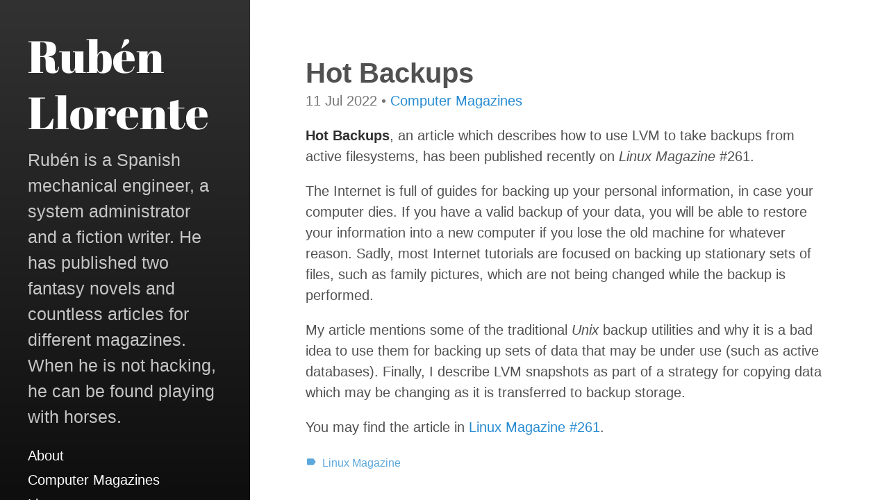

--- FILE ---
content_type: text/html
request_url: http://gopher.operationalsecurity.es/computer%20magazines/2022/07/11/Hot-Backups.html
body_size: 9098
content:
<!DOCTYPE html>
<html lang="en-us">

  <head>
  <link href="https://gmpg.org/xfn/11" rel="profile" />
  <meta http-equiv="X-UA-Compatible" content="IE=edge" />
  <meta http-equiv="content-type" content="text/html; charset=utf-8" />

  <!-- Enable responsiveness on mobile devices-->
  <meta name="viewport" content="width=device-width, initial-scale=1.0, maximum-scale=1" />

  <title>
    
      Hot Backups &middot; Rubén Llorente
    
  </title>

  


  <!-- CSS -->
  <link rel="stylesheet" href="/assets/css/main.css" />
  

<link rel="stylesheet" href="/assets/css/fonts.css" />


  <!-- Icons -->
  <link rel="apple-touch-icon" sizes="144x144" href="/favicon.png" />
<link rel="shortcut icon" href="/favicon.ico" />


  <!-- RSS -->
  <link rel="alternate" type="application/rss+xml" title="RSS" href="/feed.xml" />

  <!-- Additional head bits without overriding original head -->
<!-- Begin Jekyll SEO tag v2.8.0 -->
<meta name="generator" content="Jekyll v3.9.3" />
<meta property="og:title" content="Hot Backups" />
<meta property="og:locale" content="en_US" />
<meta name="description" content="Hot Backups, an article which describes how to use LVM to take backups from active filesystems, has been published recently on Linux Magazine #261." />
<meta property="og:description" content="Hot Backups, an article which describes how to use LVM to take backups from active filesystems, has been published recently on Linux Magazine #261." />
<link rel="canonical" href="http://www.operationalsecurity.es/computer%20magazines/2022/07/11/Hot-Backups.html" />
<meta property="og:url" content="http://www.operationalsecurity.es/computer%20magazines/2022/07/11/Hot-Backups.html" />
<meta property="og:site_name" content="Rubén Llorente" />
<meta property="og:type" content="article" />
<meta property="article:published_time" content="2022-07-11T18:53:30+02:00" />
<meta name="twitter:card" content="summary" />
<meta property="twitter:title" content="Hot Backups" />
<script type="application/ld+json">
{"@context":"https://schema.org","@type":"BlogPosting","dateModified":"2022-07-11T18:53:30+02:00","datePublished":"2022-07-11T18:53:30+02:00","description":"Hot Backups, an article which describes how to use LVM to take backups from active filesystems, has been published recently on Linux Magazine #261.","headline":"Hot Backups","mainEntityOfPage":{"@type":"WebPage","@id":"http://www.operationalsecurity.es/computer%20magazines/2022/07/11/Hot-Backups.html"},"url":"http://www.operationalsecurity.es/computer%20magazines/2022/07/11/Hot-Backups.html"}</script>
<!-- End Jekyll SEO tag -->


</head>


  <body class="post">

    <div id="sidebar">
  <header>
    <div class="site-title">
      <a href="/">
        
          <span class="back-arrow icon"><svg fill="#000000" height="24" viewBox="0 0 24 24" width="24" xmlns="http://www.w3.org/2000/svg">
  <path d="M0 0h24v24H0z" fill="none"/>
  <path d="M20 11H7.83l5.59-5.59L12 4l-8 8 8 8 1.41-1.41L7.83 13H20v-2z"/>
</svg></span>
        
        Rubén Llorente
      </a>
    </div>
    <p class="lead">Rubén is a Spanish mechanical engineer, a system administrator and a fiction writer. He has published two fantasy novels and countless articles for different magazines. When he is not hacking, he can be found playing with horses.</p>
  </header>
  <nav id="sidebar-nav-links">
  
  

  

  


  

  
    
  

  
    
  

  
    
  

  
    
  

  
    
  

  
    
  

  
    
  

  
    
  

  
    
  

  
    
  

  

  

  

  

  
    
  

  
    
  

  
    
  

  
    
  

  
    
  

  
    
  

  
    
  

  
    
  

  
    
  

  
    
  

  
    
  


  


  

  
    
      <a class="category-link "
          href="/category/about.html">About</a>
    
  

  
    
      <a class="category-link "
          href="/category/computer_magazines.html">Computer Magazines</a>
    
  

  
    
  

  
    
      <a class="category-link "
          href="/category/literature.html">Literature</a>
    
  

  
    
      <a class="category-link "
          href="/category/openbsd.html">OpenBSD</a>
    
  

  
    
      <a class="category-link "
          href="/category/random_software.html">Random Software</a>
    
  

  
    
      <a class="category-link "
          href="/category/roguelikes.html">Roguelikes</a>
    
  

  
    
      <a class="category-link "
          href="/category/slackbuilds.html">SlackBuilds</a>
    
  

  
    
  

  
    
      <a class="category-link "
          href="/category/tiny_core_extensions.html">Tiny Core Extensions</a>
    
  

  

  

  

  

  
    
  

  
    
  

  
    
  

  
    
  

  
    
  

  
    
  

  
    
  

  
    
  

  
    
  

  
    
  

  
    
  


  <!-- Optional additional links to insert in sidebar nav -->
</nav>


  

  <nav id="sidebar-icon-links">
  

  <a id="subscribe-link"
     class="icon" title="Subscribe" aria-label="Subscribe"
     href="/feed.xml">
    <svg fill="#000000" height="24" viewBox="0 0 24 24" width="24" xmlns="http://www.w3.org/2000/svg">
    <path d="M0 0h24v24H0z" fill="none"/>
    <circle cx="6.18" cy="17.82" r="2.18"/>
    <path d="M4 4.44v2.83c7.03 0 12.73 5.7 12.73 12.73h2.83c0-8.59-6.97-15.56-15.56-15.56zm0 5.66v2.83c3.9 0 7.07 3.17 7.07 7.07h2.83c0-5.47-4.43-9.9-9.9-9.9z"/>
</svg>
  </a>

  
  
  
  

  
    <a id="tags-link"
       class="icon"
       title="Tags" aria-label="Tags"
       href="/tags.html">
      <svg fill="#000000" height="24" viewBox="0 0 24 24" width="24" xmlns="http://www.w3.org/2000/svg">
    <path d="M0 0h24v24H0z" fill="none"/>
    <path d="M17.63 5.84C17.27 5.33 16.67 5 16 5L5 5.01C3.9 5.01 3 5.9 3 7v10c0 1.1.9 1.99 2 1.99L16 19c.67 0 1.27-.33 1.63-.84L22 12l-4.37-6.16z"/>
</svg>
    </a>
  

  

  <!-- Optional additional links to insert for icons links -->
</nav>

  <p>&copy; Rubén Llorente 2025.</p>
<a rel="license" href="http://creativecommons.org/licenses/by-nc/4.0/"><img class="navbar-image" alt="Creative Commons License" style="border-width:0" src="/assets/images/88x31.png" /></a>
<p>This work is licensed under a <a rel="license" href="http://creativecommons.org/licenses/by-nc/4.0/">Creative Commons Attribution-NonCommercial 4.0 International License</a>.</p>

</div>

    <main class="container">
      <header>
  <h1 class="post-title">Hot Backups</h1>
</header>
<div class="content">
  <div class="post-meta">
  <span class="post-date">11 Jul 2022</span>
  <span class="post-categories">
    
      &bull;

      
      
      

      
        <a href="/category/computer_magazines.html">
          Computer Magazines
        </a>
      
    
  </span>
</div>


  <div class="post-body">
    <p><strong>Hot Backups</strong>, an article which describes how to use LVM to take backups from active filesystems, has been published recently on <em>Linux Magazine</em> #261.</p>

<p>The Internet is full of guides for backing up your personal information, in case your computer dies. If you have a valid backup of your data, you will be able to restore your information into a new computer if you lose the old machine for whatever reason. Sadly, most Internet tutorials are focused on backing up stationary sets of files, such as family pictures, which are not being changed while the backup is performed.</p>

<p>My article mentions some of the traditional <em>Unix</em> backup utilities and why it is a bad idea to use them for backing up sets of data that may be under use (such as active databases). Finally, I describe LVM snapshots as part of a strategy for copying data which may be changing as it is transferred to backup storage.</p>

<p>You may find the article in <a href="https://www.linux-magazine.com/Issues/2022/261">Linux Magazine #261</a>.</p>

    



<div class="post-tags">
  
    
    <a href="/tags.html#linux-magazine">
    
      <span class="icon">
        <svg fill="#000000" height="24" viewBox="0 0 24 24" width="24" xmlns="http://www.w3.org/2000/svg">
    <path d="M0 0h24v24H0z" fill="none"/>
    <path d="M17.63 5.84C17.27 5.33 16.67 5 16 5L5 5.01C3.9 5.01 3 5.9 3 7v10c0 1.1.9 1.99 2 1.99L16 19c.67 0 1.27-.33 1.63-.84L22 12l-4.37-6.16z"/>
</svg>
      </span>&nbsp;<span class="tag-name">Linux Magazine</span>
    </a>
  
</div>
  </div>

  
  <section class="related">
  <h2>Related Posts</h2>
  <ul class="posts-list">
    
      <li>
        <h3>
          <a href="/computer%20magazines/2025/04/07/Ad-Busters.html">
            Ad Busters
            <small>07 Apr 2025</small>
          </a>
        </h3>
      </li>
    
      <li>
        <h3>
          <a href="/computer%20magazines/2025/03/08/Automating-Deployments-with-Proxmox-and-OpenTofu.html">
            Automating Deployments with Proxmox and OpenTofu
            <small>08 Mar 2025</small>
          </a>
        </h3>
      </li>
    
      <li>
        <h3>
          <a href="/computer%20magazines/2025/03/07/Gaming-your-Way.html">
            Gaming your Way
            <small>07 Mar 2025</small>
          </a>
        </h3>
      </li>
    
  </ul>
</section>

</div>

    </main>

    <!-- Optional footer content -->

  </body>
</html>


--- FILE ---
content_type: text/css
request_url: http://gopher.operationalsecurity.es/assets/css/main.css
body_size: 16968
content:
/*
  Most of these imports are derived from https://github.com/poole/poole.
  Designed, built, and released under MIT license by @mdo.
*/
* {
  -webkit-box-sizing: border-box;
  -moz-box-sizing: border-box;
  box-sizing: border-box; }

html,
body {
  margin: 0;
  padding: 0; }

html {
  font-family: -apple-system, BlinkMacSystemFont, "Segoe UI", "Roboto", "Oxygen", "Ubuntu", "Cantarell", "Fira Sans", "Droid Sans", "Helvetica Neue", Arial, sans-serif;
  font-size: 1rem;
  line-height: 1.5; }
  @media (min-width: 49rem) {
    html {
      font-size: 1.25rem; } }

body {
  -webkit-text-size-adjust: 100%;
  -ms-text-size-adjust: 100%; }

main, article, section {
  display: block; }

a {
  color: #268bd2;
  text-decoration: none; }
  a:hover, a:focus {
    text-decoration: underline; }
  a strong {
    color: inherit; }

img {
  display: block;
  max-width: 100%;
  margin: 0 0 1rem;
  border-radius: 5px;
  height: auto; }

table {
  margin-bottom: 1rem;
  width: 100%;
  font-size: 85%;
  border: 1px solid #e5e5e5;
  border-collapse: collapse; }

td,
th {
  padding: .25rem .5rem;
  border: 1px solid #e5e5e5; }

th {
  text-align: left; }

tbody tr:nth-child(odd) td,
tbody tr:nth-child(odd) th {
  background-color: #f9f9f9; }

input[type="text"], input[type="search"], input[type="submit"], button {
  padding: 1em 1.5em;
  border: 1px solid #e5e5e5;
  border-radius: 300px; }

button, input[type="submit"] {
  cursor: pointer;
  background: transparent;
  border-color: #e5e5e5;
  color: #268bd2;
  transition: color 0.6s ease-in-out, border-color 0.6s ease-in-out, background 0.6s ease-in-out; }
  button:hover, input[type="submit"]:hover {
    background: #268bd2;
    border-color: #268bd2;
    color: white;
    box-shadow: 1px 1px 1px rgba(0, 0, 0, 0.16); }

h1, h2, h3, h4, h5, h6, .site-title {
  margin-bottom: 0.5rem;
  font-weight: 600;
  line-height: 1.25;
  color: #313131;
  text-rendering: optimizeLegibility; }

h1 {
  font-size: 2rem; }

h2 {
  margin-top: 1rem;
  font-size: 1.5rem; }

h3 {
  margin-top: 1.5rem;
  font-size: 1.25rem; }

h4, h5, h6 {
  margin-top: 1rem;
  font-size: 1rem; }

p {
  margin-top: 0;
  margin-bottom: 1rem; }

strong {
  color: #303030; }

ul, ol, dl {
  margin-top: 0;
  margin-bottom: 1rem; }

dt {
  font-weight: bold; }

dd {
  margin-bottom: .5rem; }

hr {
  position: relative;
  margin: 1.5rem 0;
  border: 0;
  border-top: 1px solid #eee;
  border-bottom: 1px solid #fff; }

abbr {
  font-size: 85%;
  font-weight: bold;
  color: #555;
  text-transform: uppercase; }
  abbr[title] {
    cursor: help;
    border-bottom: 1px dotted #e5e5e5; }

blockquote {
  padding: .5rem 1rem;
  margin: .8rem 0;
  color: #7a7a7a;
  border-left: 0.25rem solid #e5e5e5; }
  blockquote p:last-child {
    margin-bottom: 0; }
  @media (min-width: 30em) {
    blockquote {
      padding-right: 5rem;
      padding-left: 1.25rem; } }

a[href^="#fn:"],
a[href^="#fnref:"] {
  display: inline-block;
  margin-left: .1rem;
  font-weight: bold; }

.footnotes {
  margin-top: 2rem;
  font-size: 85%; }

.lead {
  font-size: 1.25rem;
  font-weight: 300; }

a svg, .icon svg {
  height: 1em;
  width: auto; }

a svg {
  fill: #268bd2; }

.icon {
  vertical-align: middle; }

.highlight .hll {
  background-color: #ffc; }

.highlight .c {
  color: #999; }

/* Comment */
.highlight .err {
  color: #a00;
  background-color: #faa; }

/* Error */
.highlight .k {
  color: #069; }

/* Keyword */
.highlight .o {
  color: #555; }

/* Operator */
.highlight .cm {
  color: #09f;
  font-style: italic; }

/* Comment.Multiline */
.highlight .cp {
  color: #099; }

/* Comment.Preproc */
.highlight .c1 {
  color: #999; }

/* Comment.Single */
.highlight .cs {
  color: #999; }

/* Comment.Special */
.highlight .gd {
  background-color: #fcc;
  border: 1px solid #c00; }

/* Generic.Deleted */
.highlight .ge {
  font-style: italic; }

/* Generic.Emph */
.highlight .gr {
  color: #f00; }

/* Generic.Error */
.highlight .gh {
  color: #030; }

/* Generic.Heading */
.highlight .gi {
  background-color: #cfc;
  border: 1px solid #0c0; }

/* Generic.Inserted */
.highlight .go {
  color: #aaa; }

/* Generic.Output */
.highlight .gp {
  color: #009; }

/* Generic.Prompt */
/* Generic.Strong */
.highlight .gu {
  color: #030; }

/* Generic.Subheading */
.highlight .gt {
  color: #9c6; }

/* Generic.Traceback */
.highlight .kc {
  color: #069; }

/* Keyword.Constant */
.highlight .kd {
  color: #069; }

/* Keyword.Declaration */
.highlight .kn {
  color: #069; }

/* Keyword.Namespace */
.highlight .kp {
  color: #069; }

/* Keyword.Pseudo */
.highlight .kr {
  color: #069; }

/* Keyword.Reserved */
.highlight .kt {
  color: #078; }

/* Keyword.Type */
.highlight .m {
  color: #f60; }

/* Literal.Number */
.highlight .s {
  color: #d44950; }

/* Literal.String */
.highlight .na {
  color: #4f9fcf; }

/* Name.Attribute */
.highlight .nb {
  color: #366; }

/* Name.Builtin */
.highlight .nc {
  color: #0a8; }

/* Name.Class */
.highlight .no {
  color: #360; }

/* Name.Constant */
.highlight .nd {
  color: #99f; }

/* Name.Decorator */
.highlight .ni {
  color: #999; }

/* Name.Entity */
.highlight .ne {
  color: #c00; }

/* Name.Exception */
.highlight .nf {
  color: #c0f; }

/* Name.Function */
.highlight .nl {
  color: #99f; }

/* Name.Label */
.highlight .nn {
  color: #0cf; }

/* Name.Namespace */
.highlight .nt {
  color: #2f6f9f; }

/* Name.Tag */
.highlight .nv {
  color: #033; }

/* Name.Variable */
.highlight .ow {
  color: #000; }

/* Operator.Word */
.highlight .w {
  color: #bbb; }

/* Text.Whitespace */
.highlight .mf {
  color: #f60; }

/* Literal.Number.Float */
.highlight .mh {
  color: #f60; }

/* Literal.Number.Hex */
.highlight .mi {
  color: #f60; }

/* Literal.Number.Integer */
.highlight .mo {
  color: #f60; }

/* Literal.Number.Oct */
.highlight .sb {
  color: #c30; }

/* Literal.String.Backtick */
.highlight .sc {
  color: #c30; }

/* Literal.String.Char */
.highlight .sd {
  color: #c30;
  font-style: italic; }

/* Literal.String.Doc */
.highlight .s2 {
  color: #c30; }

/* Literal.String.Double */
.highlight .se {
  color: #c30; }

/* Literal.String.Escape */
.highlight .sh {
  color: #c30; }

/* Literal.String.Heredoc */
.highlight .si {
  color: #a00; }

/* Literal.String.Interpol */
.highlight .sx {
  color: #c30; }

/* Literal.String.Other */
.highlight .sr {
  color: #3aa; }

/* Literal.String.Regex */
.highlight .s1 {
  color: #c30; }

/* Literal.String.Single */
.highlight .ss {
  color: #fc3; }

/* Literal.String.Symbol */
.highlight .bp {
  color: #366; }

/* Name.Builtin.Pseudo */
.highlight .vc {
  color: #033; }

/* Name.Variable.Class */
.highlight .vg {
  color: #033; }

/* Name.Variable.Global */
.highlight .vi {
  color: #033; }

/* Name.Variable.Instance */
.highlight .il {
  color: #f60; }

/* Literal.Number.Integer.Long */
.css .o,
.css .o + .nt,
.css .nt + .nt {
  color: #999; }

code,
pre {
  font-family: Menlo, Monaco, "Courier New", monospace; }

code {
  padding: .25em .5em;
  font-size: 85%;
  color: #bf616a;
  background-color: #f9f9f9;
  border-radius: 3px; }

pre {
  margin-top: 0;
  margin-bottom: 1rem; }

pre code {
  padding: 0;
  font-size: 100%;
  color: inherit;
  background-color: transparent; }

.highlight {
  padding: 1rem;
  margin-bottom: 1rem;
  font-size: .8rem;
  line-height: 1.4;
  background-color: #f9f9f9;
  border-radius: .25rem; }
  .highlight pre {
    margin-bottom: 0;
    overflow-x: auto; }
  .highlight .lineno {
    display: inline-block;
    padding-right: .75rem;
    padding-left: .25rem;
    color: #999;
    -webkit-user-select: none;
    -moz-user-select: none;
    user-select: none; }

pre {
  max-width: 100%;
  overflow-x: auto; }

/*
  Layout

  Styles for managing the structural hierarchy of the site.
  Hydeout features the large colored sidebar from Hyde that houses the
  site name, intro, and "footer" content. Sidebar is on top of content on
  mobile and expands into sidebar on larger width displays.

  Sidebar CSS assumes HTML looks like this for post pages:

    body
    > #sidebar
      > header (primary sidebar content -- i.e. title)
        > h1 (home page only, otherwise div or span)
      > secondary nav content we may want to hide on certain pages
    > .container
      > h1 (non-home page)
      > .content

  Basic approach is to color in body, make sidebar background transparent,
  and then fill in the .container or .content elements depending on how far
  we want the sidebar or header to stretch.
*/
body {
  color: rgba(255, 255, 255, 0.75);
  background-color: #202020;
  background-image: linear-gradient(to bottom, #323232, #0e0e0e);
  display: flex;
  flex-direction: column;
  min-width: 100vw;
  min-height: 100vh; }

#sidebar {
  flex: 0 0 auto;
  padding: 2rem; }
  #sidebar .site-title {
    font-family: "Abril Fatface", serif;
    font-weight: normal;
    font-size: 1.25rem;
    color: rgba(255, 255, 255, 0.75);
    margin-top: 0;
    margin-bottom: 0.5rem; }
    #sidebar .site-title a {
      color: inherit; }
      #sidebar .site-title a:hover {
        color: white; }
    #sidebar .site-title .back-arrow {
      margin-right: 0.5rem; }

.container {
  flex: 1 1 auto;
  display: flex;
  flex-direction: column; }
  .container > .content {
    flex-grow: 1; }

.content {
  background: #fff;
  color: #515151;
  padding: 2rem; }

/* -----------------------------------------------------------
  Mobile view
----------------------------------------------------------- */
#sidebar header ~ *, #sidebar header ~ nav, #sidebar p.lead {
  display: none; }
#sidebar img.navbar-image {
  display: block;
  margin: 0 auto; }

.container > header {
  background: transparent;
  color: white;
  margin: -1.5rem 2rem 2rem; }
  .container > header h1, .container > header h2 {
    color: white; }
    .container > header h1:last-child, .container > header h2:last-child {
      margin-bottom: 0; }

/* -----------------------------------------------------------
  Mobile view for home page)
----------------------------------------------------------- */
.home #sidebar {
  text-align: center; }
  .home #sidebar .site-title {
    font-size: 3.25rem;
    color: white; }
  .home #sidebar header ~ *, .home #sidebar p.lead {
    display: block; }
  .home #sidebar header ~ nav {
    display: flex; }
  .home #sidebar > *:last-child {
    margin-bottom: 0.5rem; }

/* -----------------------------------------------------------
  Tablet / Desktop view
----------------------------------------------------------- */
@media (min-width: 49rem) {
  body {
    flex-direction: row;
    height: 100vh;
    overflow: auto; }
    body > * {
      max-height: 100vh;
      overflow: auto; }

  /* Undo mobile CSS */
  #sidebar, .home #sidebar {
    width: 18rem;
    text-align: left; }
    #sidebar > *:last-child, .home #sidebar > *:last-child {
      margin-bottom: 0; }
    #sidebar img.navbar-image, .home #sidebar img.navbar-image {
      display: inline;
      margin: 0 0; }

  #sidebar .site-title {
    font-size: 3.25rem; }
    #sidebar .site-title a {
      color: white; }
    #sidebar .site-title .back-arrow {
      display: none; }
  #sidebar p.lead, #sidebar header ~ * {
    display: block; }
  #sidebar header ~ nav {
    display: flex; }

  .index #sidebar {
    margin-bottom: 0; }

  .container {
    background: #fff;
    color: #515151;
    padding: 4rem;
    height: 100vh; }
    .container > header {
      color: inherit;
      margin: 0; }
      .container > header h1, .container > header h2 {
        color: inherit; }
        .container > header h1:last-child, .container > header h2:last-child {
          margin-bottom: 0.5rem; }
    .container > * {
      max-width: 38rem;
      padding: 0; } }
/* -----------------------------------------------------------
  Sidebar links + nav
----------------------------------------------------------- */
#sidebar a {
  color: #fff; }
  #sidebar a svg {
    fill: rgba(255, 255, 255, 0.85); }
  #sidebar a:hover svg, #sidebar a:focus svg, #sidebar a.active svg {
    fill: #fff; }
  #sidebar a:hover, #sidebar a:focus {
    text-decoration: underline; }
    #sidebar a:hover.icon, #sidebar a:focus.icon {
      text-decoration: none; }
  #sidebar a.active {
    font-weight: bold; }

#sidebar nav {
  display: flex; }

#sidebar-nav-links {
  flex-flow: column nowrap; }

#sidebar-icon-links {
  max-width: 100%;
  flex-flow: row wrap;
  justify-content: center;
  margin-top: 1rem; }
  @media (min-width: 49rem) {
    #sidebar-icon-links {
      margin-left: -0.25em;
      justify-content: flex-start; } }

#sidebar nav > * {
  display: block;
  line-height: 1.75; }

#sidebar nav > .icon {
  font-size: 1.5rem;
  display: inline-block;
  margin: 0 0.25em; }

/* -----------------------------------------------------------
  Sticky sidebar

  Set $sidebar-stick variable to affix sidebar contents to the
  bottom of the sidebar in tablets and up.
----------------------------------------------------------- */
@media (min-width: 49rem) {
  body {
    align-items: flex-end; } }
/* -----------------------------------------------------------
  Reverse layout

  Flip the orientation of the page by placing the `#sidebar`
  on the right.
----------------------------------------------------------- */
.masthead {
  padding-top: 1rem;
  padding-bottom: 1rem;
  margin-bottom: 3rem; }

.masthead-title {
  margin-top: 0;
  margin-bottom: 0;
  color: #515151; }
  .masthead-title a {
    color: inherit; }
  .masthead-title small {
    font-size: 75%;
    font-weight: 400;
    opacity: .5; }

article + *, .post-body ~ section {
  padding-top: 2rem;
  border-top: 1px solid #e5e5e5;
  margin-top: 2rem; }
  article + * > h2:first-child, article + * > h3:first-child, .post-body ~ section > h2:first-child, .post-body ~ section > h3:first-child {
    margin-top: 0; }

.post .content li + li, .page .content li + li {
  margin-top: .25rem; }

.page-title,
.post-title,
.post-title a {
  color: #313131; }

.page-title,
.post-title {
  margin-top: 0; }

h2.post-title, h2.page-title {
  font-size: 2rem; }

.post-meta {
  margin-top: -.5rem;
  margin-bottom: 1rem;
  color: #767676; }

.post-tags a {
  font-size: 0.8em;
  margin-right: 0.5rem;
  white-space: nowrap;
  opacity: 0.75; }
  .post-tags a .tag-name {
    text-transform: capitalize; }
  .post-tags a:hover {
    text-decoration: none;
    opacity: 1; }

.posts-by-tag h2 {
  text-transform: capitalize; }

.posts-list {
  padding-left: 0;
  list-style: none; }
  .posts-list h3 {
    margin-top: 0; }
  .posts-list li small {
    font-size: 75%;
    color: #999;
    white-space: nowrap; }
  .posts-list li a:hover {
    color: #268bd2;
    text-decoration: none; }
    .posts-list li a:hover small {
      color: inherit; }

button.disqus-load {
  margin-top: 1em; }

/*
  Pagination

  Super lightweight (HTML-wise) blog pagination. Should only be visible
  when there is navigation available -- single buttons at top or bottom
  of each page.
*/
.pagination {
  margin-bottom: 2rem;
  color: #ccc;
  text-align: center; }
  .pagination > a {
    display: inline-block;
    padding: 1em 1.5em;
    border: solid #e5e5e5;
    border-radius: 300px;
    border-width: 1px;
    width: 60%;
    max-width: 18rem;
    background: #fff;
    box-shadow: 1px 1px 1px rgba(0, 0, 0, 0.16); }
    .pagination > a:hover {
      background-color: #e5e5e5; }

* + .pagination {
  margin-top: 2rem; }

.content .pagination:first-child {
  margin-top: -4rem; }

.index #sidebar {
  padding-bottom: calc(2rem + 1em); }

.home.index #sidebar {
  padding-bottom: 2rem; }

@media (min-width: 49rem) {
  .pagination > a {
    box-shadow: none; }
    .pagination > a:hover {
      box-shadow: 1px 1px 1px rgba(0, 0, 0, 0.16); }

  .content .pagination:first-child {
    margin-top: 0; }
    .content .pagination:first-child + * {
      padding-top: 2rem;
      border-top: 1px solid #e5e5e5;
      margin-top: 2rem; }

  .index #sidebar {
    padding-bottom: 2rem; } }
.message {
  margin-bottom: 1rem;
  padding: 1rem;
  color: #717171;
  background-color: #f9f9f9; }

.search-row {
  display: flex;
  border: 1px solid #e5e5e5;
  border-radius: 300px;
  padding: 2px; }
  .search-row input {
    border: 0; }
  .search-row input + input {
    margin-left: 2px; }
  .search-row input[type="text"], .search-row input[type="search"] {
    flex-grow: 1; }

.tags-list a {
  margin-right: 0.5em;
  white-space: nowrap;
  opacity: 0.75; }
  .tags-list a .tag-count {
    background: #268bd2;
    color: rgba(255, 255, 255, 0.8);
    margin-left: 0.25em;
    border-radius: 1000px;
    font-size: 0.75em;
    padding-left: 0.6em;
    padding-right: 0.6em; }
  .tags-list a:hover {
    text-decoration: none;
    opacity: 1; }

@keyframes posts-for-tag-fade-in {
  from {
    opacity: 0; }
  to {
    opacity: 1; } }
.posts-for-tag {
  display: none; }
  .posts-for-tag:target {
    display: block;
    animation: posts-for-tag-fade-in 0.6s ease-in-out; }
